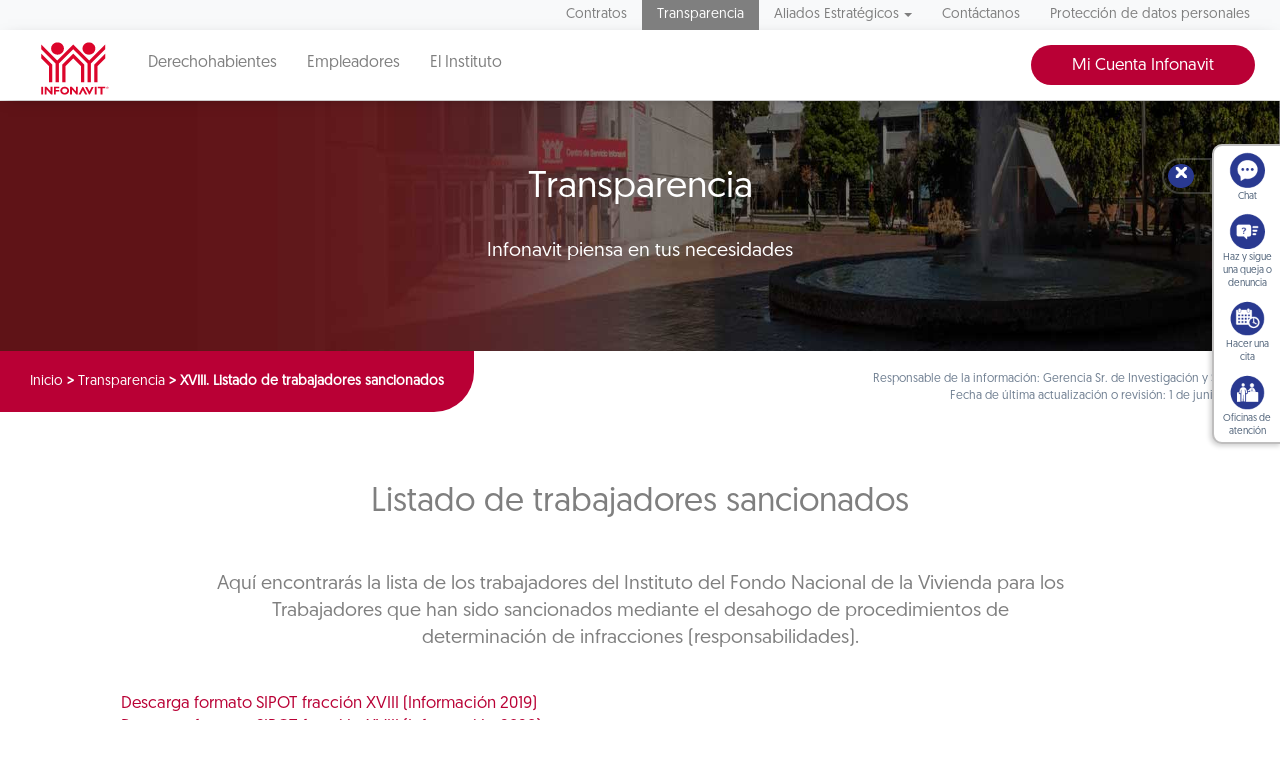

--- FILE ---
content_type: image/svg+xml
request_url: https://portalmx.infonavit.org.mx/wps/contenthandler/!ut/p/digest!YhCANQoyGac-C47kTSp4tg/dav/fs-type1/themes/InfonavitWebV1/images/android.svg
body_size: 332
content:
<svg xmlns="http://www.w3.org/2000/svg" width="32" height="33" viewBox="0 0 32 33"><path fill="#4C5F76" fill-rule="evenodd" d="M16 32.746c-8.837 0-16-7.163-16-16 0-8.836 7.163-16 16-16s16 7.164 16 16c0 8.837-7.163 16-16 16zM18.504 9.21l.204-.298.203-.295.453-.662a.173.173 0 0 0-.051-.245.182.182 0 0 0-.25.049l-.692 1.007-.208.304A6.122 6.122 0 0 0 16 8.683c-.772 0-1.506.138-2.163.387l-.207-.304-.204-.297-.486-.71a.186.186 0 0 0-.253-.05.175.175 0 0 0-.05.246l.452.662.203.295.205.298c-1.543.7-2.587 2.026-2.587 3.543h10.18c0-1.517-1.044-2.843-2.586-3.543zm-7.516 4.25h-.078v7.786c0 .619.516 1.122 1.152 1.122h.83a.997.997 0 0 0-.044.294v2.242c0 .586.49 1.061 1.092 1.061.602 0 1.091-.475 1.091-1.06v-2.243c0-.103-.016-.2-.044-.294h2.026a1.034 1.034 0 0 0-.043.294v2.242c0 .586.488 1.061 1.09 1.061.603 0 1.093-.475 1.093-1.06v-2.243a.997.997 0 0 0-.046-.294h.832c.637 0 1.151-.503 1.151-1.122V13.46H10.988zm-1.897 0c-.603 0-1.091.476-1.091 1.062v4.542c0 .586.488 1.061 1.091 1.061.602 0 1.09-.475 1.09-1.061v-4.542c0-.586-.488-1.062-1.09-1.062zm13.819 0c-.603 0-1.092.476-1.092 1.062v4.542c0 .586.489 1.061 1.092 1.061.602 0 1.09-.475 1.09-1.061v-4.542c0-.586-.488-1.062-1.09-1.062zm-9.092-2.123a.538.538 0 0 1-.545-.531c0-.294.244-.53.545-.53.302 0 .546.236.546.53a.538.538 0 0 1-.546.531zm4.364 0a.538.538 0 0 1-.546-.531c0-.294.244-.53.546-.53.301 0 .545.236.545.53a.538.538 0 0 1-.545.531z"/></svg>